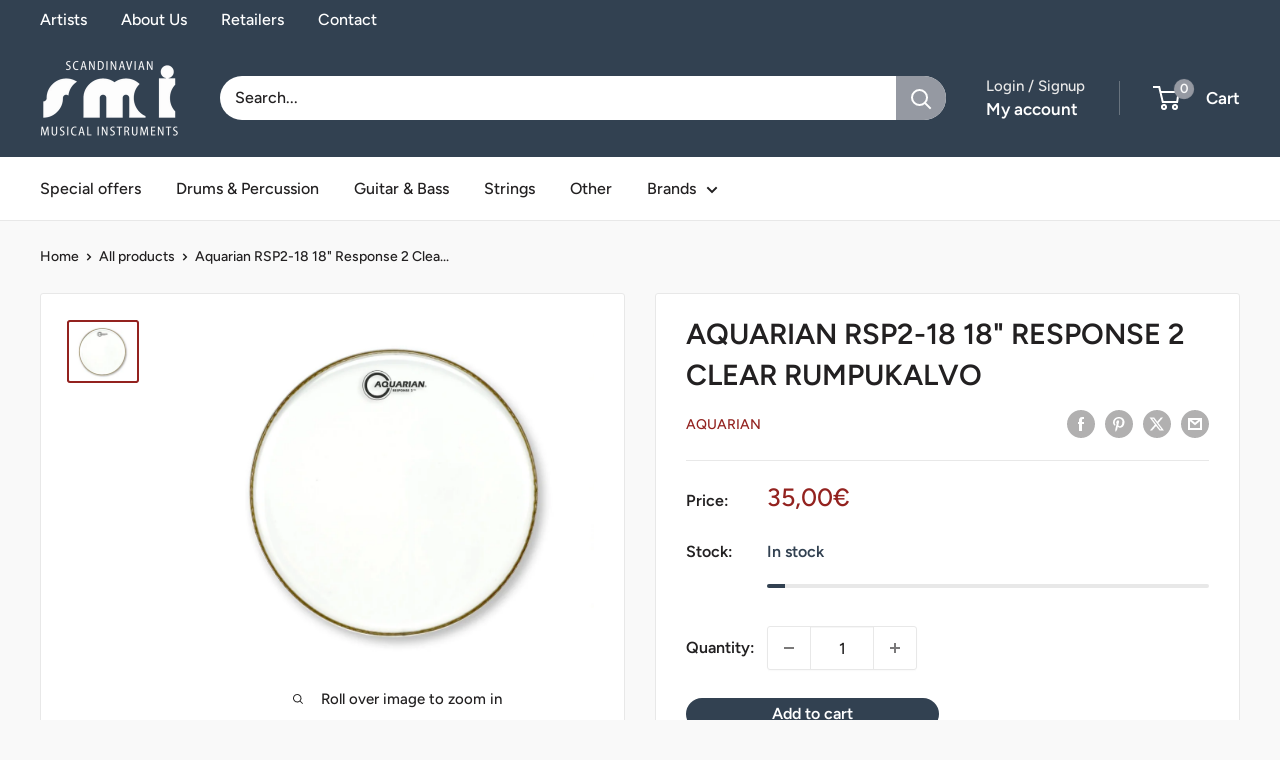

--- FILE ---
content_type: text/javascript
request_url: https://smi-music.com/cdn/shop/t/8/assets/custom.js?v=102476495355921946141737098508
body_size: -558
content:
//# sourceMappingURL=/cdn/shop/t/8/assets/custom.js.map?v=102476495355921946141737098508
